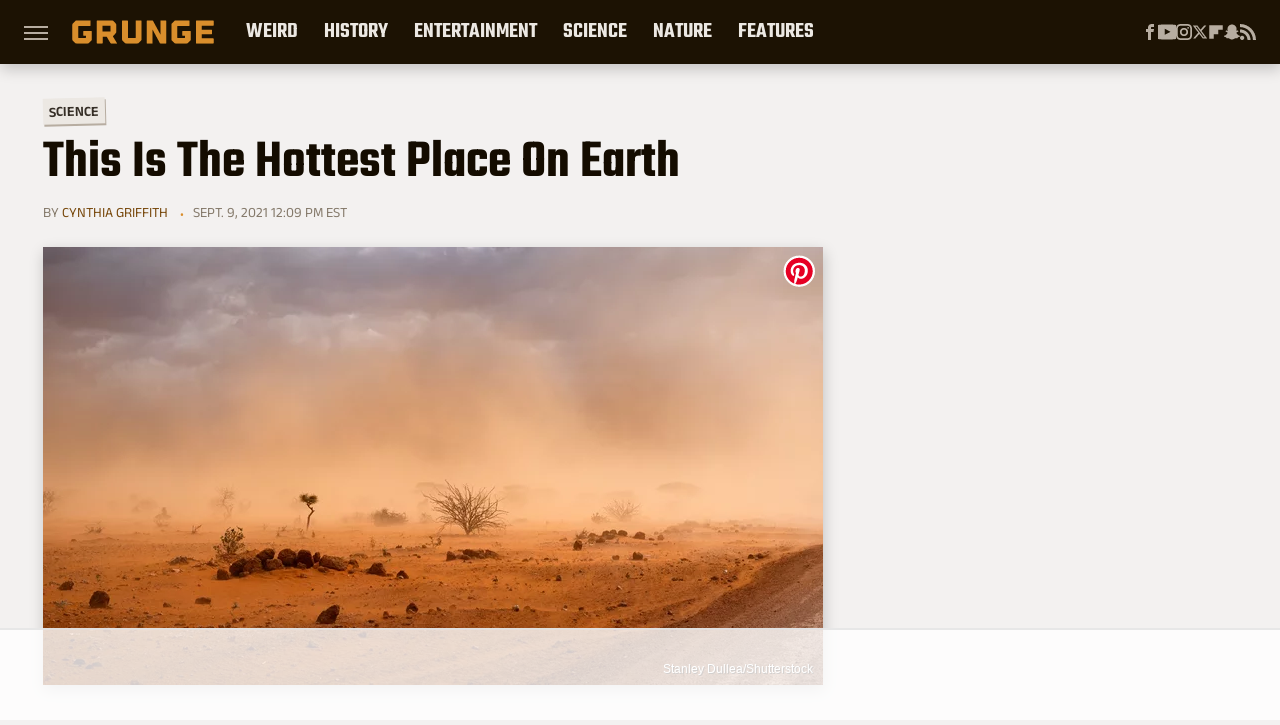

--- FILE ---
content_type: text/html
request_url: https://api.intentiq.com/profiles_engine/ProfilesEngineServlet?at=39&mi=10&dpi=936734067&pt=17&dpn=1&iiqidtype=2&iiqpcid=b747b440-a0e6-4576-94ba-0d5ff8810a69&iiqpciddate=1769050921125&pcid=1410d0a6-2afb-457b-870c-7ab122ee2d50&idtype=3&gdpr=0&japs=false&jaesc=0&jafc=0&jaensc=0&jsver=0.33&testGroup=A&source=pbjs&ABTestingConfigurationSource=group&abtg=A&vrref=https%3A%2F%2Fwww.grunge.com
body_size: 55
content:
{"abPercentage":97,"adt":1,"ct":2,"isOptedOut":false,"data":{"eids":[]},"dbsaved":"false","ls":true,"cttl":86400000,"abTestUuid":"g_a7174736-8a54-425c-83d9-2149defb3888","tc":9,"sid":242386075}

--- FILE ---
content_type: text/html; charset=utf-8
request_url: https://www.google.com/recaptcha/api2/aframe
body_size: 265
content:
<!DOCTYPE HTML><html><head><meta http-equiv="content-type" content="text/html; charset=UTF-8"></head><body><script nonce="RF7gABep1e0tdokHdNbQbQ">/** Anti-fraud and anti-abuse applications only. See google.com/recaptcha */ try{var clients={'sodar':'https://pagead2.googlesyndication.com/pagead/sodar?'};window.addEventListener("message",function(a){try{if(a.source===window.parent){var b=JSON.parse(a.data);var c=clients[b['id']];if(c){var d=document.createElement('img');d.src=c+b['params']+'&rc='+(localStorage.getItem("rc::a")?sessionStorage.getItem("rc::b"):"");window.document.body.appendChild(d);sessionStorage.setItem("rc::e",parseInt(sessionStorage.getItem("rc::e")||0)+1);localStorage.setItem("rc::h",'1769050926229');}}}catch(b){}});window.parent.postMessage("_grecaptcha_ready", "*");}catch(b){}</script></body></html>

--- FILE ---
content_type: text/plain
request_url: https://rtb.openx.net/openrtbb/prebidjs
body_size: -82
content:
{"id":"1135eaac-cd4c-4171-96d5-5517680a2852","nbr":0}

--- FILE ---
content_type: text/plain
request_url: https://rtb.openx.net/openrtbb/prebidjs
body_size: -219
content:
{"id":"0c019166-3b8e-4c16-98d6-6a854ddab278","nbr":0}

--- FILE ---
content_type: text/plain
request_url: https://rtb.openx.net/openrtbb/prebidjs
body_size: -219
content:
{"id":"cc4acef8-daf2-410a-b789-77f23dcf35b4","nbr":0}

--- FILE ---
content_type: text/plain
request_url: https://rtb.openx.net/openrtbb/prebidjs
body_size: -219
content:
{"id":"0126b0aa-29c1-4b12-bf82-717f2e43dcbc","nbr":0}

--- FILE ---
content_type: text/plain; charset=UTF-8
request_url: https://at.teads.tv/fpc?analytics_tag_id=PUB_17002&tfpvi=&gdpr_consent=&gdpr_status=22&gdpr_reason=220&ccpa_consent=&sv=prebid-v1
body_size: 56
content:
MDg2NmY3YmYtMGIzMy00MzlhLTkxYzItMjE1MGIxMjFhMjY0IzYtMg==

--- FILE ---
content_type: application/javascript; charset=utf-8
request_url: https://fundingchoicesmessages.google.com/f/AGSKWxWstctHSFlffHdvf49MJX4BlVs7orY6RXeRL1dT6fLX5awCTJqHbbfzxkbCsXnaTEC0CnUR126Wpoi-ZUfDOrWZC4vK4THMBylI97qR08OhsWuEgmKSuxCz5mmnM6BZLQjhOvx8jA_GsBI_T7ehe26LHCj5DV-10FWhjWAg_dIufWCerE3CFxCYQ1Yx/__ad/display?-euads..html?ad=/adpoint./bg-advert-
body_size: -1288
content:
window['9ea54a7e-d655-4b31-b417-aafdcc2daff5'] = true;

--- FILE ---
content_type: text/plain; charset=utf-8
request_url: https://ads.adthrive.com/http-api/cv2
body_size: 4822
content:
{"om":["00eoh6e0","00xbjwwl","04897otm","04avd4zf","0cpicd1q","0dc49ba5-f3ac-457d-8892-c5c08485213d","0p5m22mv","0p7rptpw","0s298m4lr19","0sm4lr19","1","10011/140f603d0287260f11630805a1b59b3f","10011/f981d5295ad2b71e31aa99000b1d6fef","1028_8728253","10310289136970_462616255","10868755","10ua7afe","11142692","11509227","1185:1610326628","1185:1610326728","11896988","12010080","12010084","12010088","12168663","12171239","124843_9","124844_22","124848_7","124853_7","1374w81n","13mvd7kb","1501804","1606221","1610326628","1610326728","1611092","17_24696340","1891/84814","1kpjxj5u","1ktgrre1","1li23of4","1m7ow47i","1nswb35c","1qycnxb6","1r7rfn75","1zx7wzcw","202010235","202430_200_EAAYACog7t9UKc5iyzOXBU.xMcbVRrAuHeIU5IyS9qdlP9IeJGUyBMfW1N0_","202d4qe7","206_440665","206_547869","206_549410","2132:45868996","2132:45921405","2249:567996566","2249:703330140","2307:1r7rfn75","2307:31yw6nyu","2307:3p0mnojb","2307:4l7yzzlo","2307:5am84p90","2307:6l5qanx0","2307:72szjlj3","2307:77gj3an4","2307:794di3me","2307:7fl72cxu","2307:7fmk89yf","2307:7xb3th35","2307:8mv3pfbo","2307:8orkh93v","2307:8ul426rx","2307:9krcxphu","2307:9nex8xyd","2307:a1t6xdb7","2307:a7w365s6","2307:cgx63l2w","2307:clbujs0n","2307:cqant14y","2307:cv0h9mrv","2307:duxvs448","2307:emb9y625","2307:enlhmyoh","2307:fphs0z2t","2307:fqeh4hao","2307:gn3plkq1","2307:hdfbap3h","2307:hn3eanl8","2307:i3i05vpz","2307:ij0o9c81","2307:ixtrvado","2307:nv0uqrqm","2307:ouycdkmq","2307:phlvi7up","2307:pi9dvb89","2307:plth4l1a","2307:s2ahu2ae","2307:t4zab46q","2307:tty470r7","2307:uqph5v76","2307:v7rcakhx","2307:zfexqyi5","23786257","2409_15064_70_86128401","2409_25495_176_CR52092956","2409_25495_176_CR52092957","2409_25495_176_CR52092958","2409_25495_176_CR52150651","2409_25495_176_CR52153849","2409_25495_176_CR52186411","2409_25495_176_CR52188001","248492119","248493046","24966663","25_13mvd7kb","25_53v6aquw","25_o4jf439x","25_oz31jrd0","25_ti0s3bz3","25_yi6qlg3p","25_ztlksnbe","262594","2636_1101777_7764-1036203","2636_1101777_7764-1036209","2676:85659427","2715_9888_262592","2715_9888_440665","2715_9888_549410","27d1b9e9-7525-428e-9ef4-77b73b67979b","28u7c6ez","29414696","29414711","2_206_554471","2eybxjpm","2gev4xcy","2jjp1phz","2mokbgft","2y5a5qhb","308_125203_16","308_125204_12","31809564","32j56hnc","33118520","3335_25247_700109383","34182009","3490:CR52212687","3490:CR52212688","3490:CR52223711","3490:CR52223725","3646_185414_T26335189","3658_136236_fphs0z2t","3658_136236_hn3eanl8","3658_140128_a4nw4c6t","3658_15078_fqeh4hao","3658_18008_uqph5v76","3658_21647_a1t6xdb7","3658_236365_i3i05vpz","3658_67113_8camtqjh","3658_67446_3wivd6ib","3658_85713_T26341811","3702_139777_24765548","37qyxakf","381513943572","39303318","39364467","39368822","3LMBEkP-wis","3aptpnuj","3irzr1uu","3p0mnojb","3q49ttf8","3ql09rl9","3wivd6ib","409_216417","409_223599","409_226366","409_227223","409_227226","42231835","43919974","43a7ptxe","44023623","440665","44629254","45327625","45731686","458901553568","4771_74438_1610277379","47869802","481703827","485027845327","48575963","48594493","48673577","49304284","4aqwokyz","4etfwvf1","4fk9nxse","4ghpg1az","4l7yzzlo","4r7canzx","51004532","51372084","51699649","521167","521_425_203952","53v6aquw","54779847","54779856","54779873","547869","5504:203918","5510:c1t9ap74","5510:ouycdkmq","5510:qlw2vktr","5510:quk7w53j","5510:uer2l962","5510:yuma6t5d","55116643","55116649","55167461","5526539217","5563_66529_OPHS.Jjvhn9BteIu0/w474C474","557_409_216394","557_409_216396","557_409_216596","557_409_220139","557_409_220149","557_409_228055","557_409_228057","557_409_228105","557_409_228349","557_409_228351","557_409_228363","558_93_d9f6t30y","558_93_zd631qlo","56341213","56462383","58147757","582mxy0f","58f9c88d-2a5f-4384-be4f-b8583f58f098","59753242","59780459","59780461","59780474","59873230","5am84p90","5nukj5da","5ubl7njm","5z1q3lnv","60451943","60f5a06w","61281266","61682408","61900466","61905073","61916211","61916223","61932920","61932957","61945716","62019442","6226505239","6226507991","6226522431","6226530649","6250_66552_1049525456","6250_66552_1112487743","627227759","627309156","627309159","628015148","628086965","628153053","628153173","628222860","628223277","628360579","628360582","628444259","628444349","628444433","628444436","628444439","628456310","628456313","628456379","628456382","628456403","628622163","628622169","628622172","628622247","628622250","628683371","628687043","628687157","628687460","628687463","628803013","628841673","629007394","629009180","629167998","629168001","629168010","629168565","629171196","629171202","629255550","62982626","629984747","630137823","63092381","63092407","630928655","63100589","6365_61796_784844652399","6365_61796_784880263591","6365_61796_784880274628","6365_61796_785326944648","63t6qg56","6547_67916_8s2SeVvyTN8GB4CDL9uR","6547_67916_OWBkOMr5SoHXZw8LYAUe","6547_67916_WbXuLauYOscYWojaSZTB","6547_67916_ab9pIhyoe217jnT8nwxS","6547_67916_nqe0rvjUxF7EqEQRwSgH","6547_67916_rxBvqZTvqhwynreWVqTT","6547_67916_tD50Pr6QnWnc3LtGiIz0","6547_67916_w8S5lAVFpEBpuw0hPK1A","659216891404","659713728691","666d8809-1482-4927-9056-213f41530fa6","668017635","677887979","67swazxr","680_99480_687081256","680_99480_700109379","680_99480_700109389","680_99480_700109391","690_99485_1610277379","690_99485_1610326628","690_99485_1610326728","697189999","697876985","6bfbb9is","6bu8dp95","6l5qanx0","6mwqcsi8","6zt4aowl","700109399","700117707","703266125","705115233","705115442","705115523","705116521","705127202","706320056","722160582392","722839542471","7354_138543_85445183","7354_138543_85807320","7354_138543_85809040","7354_201087_86620920","7354_201087_86620921","74243_74_18268078","7732580","7764-1036204","7764-1036207","7764-1036208","7764-1036210","77o0iydu","7809341","7cmeqmw8","7f298mk89yf","7fl72cxu","7fmk89yf","7s82759r","7vplnmf7","7x298b3th35","7xb3th35","7xh7duqo","80ec5mhd","8152859","8152878","8152879","8172731","8172734","86434184","86434328","86434563","86434787","86698464","86744972","86744985","86925902","8b5u826e","8edb3geb","8linfb0q","8orkh93v","8u2upl8r","8u696ss1","9057/211d1f0fa71d1a58cabee51f2180e38f","9598343","96srbype","98xzy0ek","9krcxphu","9rqgwgyb","9t6gmxuz","9w2eeemy","Ku_uLZnTchg","a0oxacu8","a1t6xdb7","a31b26de","a4298nw4c6t","a4e20030-3ec6-4893-b7ac-65fd9251f31f","a4nw4c6t","a566o9hb","a7w365s6","b5h6ex3r","b5zkfewv","bc50ee39-df9c-4112-97b2-fde544673372","bd5xg6f6","bhcgvwxj","bmvwlypm","bn278v80","bpwmigtk","bu0fzuks","c1t9ap74","c25uv8cd","c75hp4ji","c88kaley","cbsyo811","cgx63l2w","clbujs0n","cqant14y","cr-6ovjht2euatj","cr-Bitc7n_p9iw__vat__49i_k_6v6_h_jce2vj5h_9v3kalhnq","cr-Bitc7n_p9iw__vat__49i_k_6v6_h_jce2vj5h_yApYgdjrj","cr-aavwye1subwj","cr-aavwye1uubwj","cr-aawz2m5xubwj","cr-flbd4mx4u9vd","cr-flbd4mx4uatj","cr-flbd4mx4ubwe","cr-hxf9stx0u9vd","cr-j608wonbubxe","cr-nv6lwc1iu9vd","cr-q97t18oouatj","cr-q97t18ooubwe","cr-wzt6eo5fu9vd","cr-wzt6eo5fubwe","cv0h9mrv","cv2huqwc","czt3qxxp","d3cc8f20-f90c-4f1b-8a9e-f1a3749b686f","d5jdnwtq","ddd2k10l","dif1fgsg","djstahv8","dpjydwun","dtm79nhf","e2c76his","eb9vjo1r","edkk1gna","edspht56","eij3fvnf","eiqtrsdn","emhpbido","eud1td0t","f4mzy3ym","fhon8bft","fj298p0ceax","fjp0ceax","fjzzyur4","fmuvtuv2","fovbyhjn","fp298hs0z2t","fpbj0p83","fq298eh4hao","fqeh4hao","fwpo5wab","g3tr58j9","g4kw4fir","g4m2hasl","g749lgab","gix2ylp1","gn3plkq1","gpx7xks2","h0cw921b","h0zwvskc","h32sew6s","h600umfj","hffavbt7","hgrz3ggo","hn3eanl8","hqz7anxg","hueqprai","hxxrc6st","i3298i05vpz","i3i05vpz","igzocrf6","iv9u083l","ixtrvado","j39smngx","ja9t2zld","jd035jgw","jr169syq","kecbwzbd","kk5768bd","klqiditz","kv2blzf2","kwdxxbza","kz8629zd","l2j3rq3s","l9xck988","lmi8pfvy","lqdvaorh","lryy2wkw","m3128oiv","mbgz0hvw","mealz2pi","mev7qd3f","mmr74uc4","mne39gsk","n3egwnq7","ncfr1yiw","np9yfx64","nv0uqrqm","o7df6lpy","ou7pk8ny","ouycdkmq","owpdp17p","oxs5exf6","oz31jrd0","p3lqbugu","pagvt0pd","pe0gcg4w","phlvi7up","pi9dvb89","pkydekxi","pl298th4l1a","plth4l1a","q6wuoqcc","q9plh3qd","qlw2vktr","qqvgscdx","quk7w53j","risjxoqk","rknnwvfz","rrlikvt1","rue4ecys","rxj4b6nw","s2298ahu2ae","s2ahu2ae","s42om3j4","s4s41bit","sdodmuod","ssnofwh5","t4zab46q","t5alo5fu","t5kb9pme","t79r9pdb","t7jqyl3m","t8qogbhp","tfbg3n3b","ti0s3bz3","tqejxuf9","twf10en3","u3i8n6ef","u3kgq35b","u690dg05","ubjltf5y","uer2l962","uf7vbcrs","ujqkqtnh","uq0uwbbh","uqph5v76","v31rs2oq","vbivoyo6","ven7pu1c","vj7hzkpp","w3ez2pdd","w6eb7c37","wfxqcwx7","wq6an63s","wt0wmo2s","x9yz5t0i","xgzzblzl","xhcpnehk","xm7awsi7","xm7xmowz","xmrkzlba","xtk4ndo3","y51tr986","yass8yy7","yi6qlg3p","ylz2n35t","yuma6t5d","z4ptnka9","zd298631qlo","zd631qlo","zep75yl2","zpm9ltrh","zs4we7u0","zw6jpag6","zwci7n7u","zxaju0ay","7979132","7979135"],"pmp":[],"adomains":["123notices.com","1md.org","about.bugmd.com","acelauncher.com","adameve.com","akusoli.com","allyspin.com","askanexpertonline.com","atomapplications.com","bassbet.com","betsson.gr","biz-zone.co","bizreach.jp","bubbleroom.se","bugmd.com","buydrcleanspray.com","byrna.com","capitaloneshopping.com","clarifion.com","combatironapparel.com","controlcase.com","convertwithwave.com","cotosen.com","countingmypennies.com","cratedb.com","croisieurope.be","cs.money","dallasnews.com","definition.org","derila-ergo.com","dhgate.com","dhs.gov","displate.com","easyprint.app","easyrecipefinder.co","fabpop.net","familynow.club","fla-keys.com","folkaly.com","g123.jp","gameswaka.com","getbugmd.com","getconsumerchoice.com","getcubbie.com","gowavebrowser.co","gowdr.com","gransino.com","grosvenorcasinos.com","guard.io","hero-wars.com","holts.com","instantbuzz.net","itsmanual.com","jackpotcitycasino.com","justanswer.com","justanswer.es","la-date.com","lightinthebox.com","liverrenew.com","local.com","lovehoney.com","lulutox.com","lymphsystemsupport.com","manualsdirectory.org","meccabingo.com","medimops.de","mensdrivingforce.com","millioner.com","miniretornaveis.com","mobiplus.me","myiq.com","national-lottery.co.uk","naturalhealthreports.net","nbliver360.com","nikke-global.com","nordicspirit.co.uk","nuubu.com","onlinemanualspdf.co","original-play.com","outliermodel.com","paperela.com","paradisestays.site","parasiterelief.com","peta.org","photoshelter.com","plannedparenthood.org","playvod-za.com","printeasilyapp.com","printwithwave.com","profitor.com","quicklearnx.com","quickrecipehub.com","rakuten-sec.co.jp","rangeusa.com","refinancegold.com","robocat.com","royalcaribbean.com","saba.com.mx","shift.com","simple.life","spinbara.com","systeme.io","taboola.com","tackenberg.de","temu.com","tenfactorialrocks.com","theoceanac.com","topaipick.com","totaladblock.com","usconcealedcarry.com","vagisil.com","vegashero.com","vegogarden.com","veryfast.io","viewmanuals.com","viewrecipe.net","votervoice.net","vuse.com","wavebrowser.co","wavebrowserpro.com","weareplannedparenthood.org","xiaflex.com","yourchamilia.com"]}